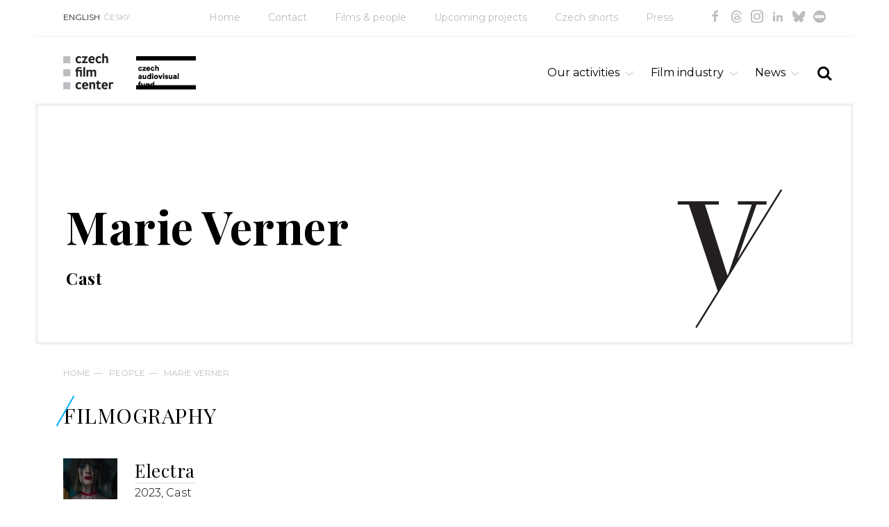

--- FILE ---
content_type: text/html; charset=utf-8
request_url: https://www.filmcenter.cz/en/people/7105-marie-verner
body_size: 4112
content:
<!doctype html>
<html class="no-js" lang="en">


<head>
<title id="snippet-metaInfo-metaTitle">Marie Verner | Czech Film Center</title>

<meta charset="utf-8">
<meta http-equiv="x-ua-compatible" content="ie=edge">
<meta name="robots" content="index, follow">
<meta name="viewport" content="width=device-width, initial-scale=1, shrink-to-fit=no">
<meta name="author" content="Pro-idea s.r.o. / www.pro-idea.cz">
<meta name="copyright" content="Copyright (c) 2026 Czech Film Center">
<meta name="description" content="" id="snippet-metaInfo-metaDescription">

<meta property="og:type" content="website">
<meta property="og:title" content="Marie Verner | Czech Film Center">
<meta property="og:description" content="">
<meta property="og:image" content="https://www.filmcenter.cz/media/5f/98/5f9812a0d6cbaa99-1200-630-e-60.webp">
    <link rel="apple-touch-icon" sizes="180x180" href="/files/favicon/apple-touch-icon.png">
<link rel="icon" type="image/png" sizes="32x32" href="/files/favicon/favicon-32x32.png">
<link rel="icon" type="image/png" sizes="16x16" href="/files/favicon/favicon-16x16.png">
<link rel="manifest" href="/files/favicon/site.webmanifest">
<link rel="mask-icon" href="/files/favicon/safari-pinned-tab.svg" color="#1ab161">
<meta name="msapplication-TileColor" content="#ffffff">
<meta name="theme-color" content="#ffffff">

    <link href="/js/front/plugins/fullcalendar/fullcalendar.css" rel="stylesheet" type="text/css">

	<link href="/css/front/grid.css" rel="stylesheet" type="text/css">
	<link href="/css/front/style.css?18" rel="stylesheet" type="text/css">
	<link href="/css/front/icons.css?05" rel="stylesheet">
	<link href='https://fonts.googleapis.com/css?family=Playfair+Display:400,700&amp;subset=latin,latin-ext' rel='stylesheet' type='text/css'>
	<link href="https://fonts.googleapis.com/css?family=Montserrat:100,100i,200,200i,300,300i,400,400i,500,500i,600,600i,700,700i,800,800i,900,900i&display=swap&subset=cyrillic,cyrillic-ext,latin-ext" rel="stylesheet">

	<link href="/plugins/fontawesome/css/all.min.css" rel="stylesheet" type="text/css">
	<link href="/css/front/plugins/alertify.core.css" rel="stylesheet" type="text/css">
	<link href="/css/front/plugins/alertify.default.css" rel="stylesheet" type="text/css">
	<link href="/css/front/plugins/magnific-popup.css" rel="stylesheet" type="text/css">
	<link href="/css/front/plugins/jquery.bxslider.css" rel="stylesheet" type="text/css">
	<link href="/plugins/multiselect/multiselect.css" rel="stylesheet" type="text/css">

    <script async src="https://www.googletagmanager.com/gtag/js?id=G-3XRE5HE4ZX"></script>

    <script>
        (function (d, t, k) {
            var s = d.getElementsByTagName(t)[0], a = d.createElement(t)
            a.async = true;
            a.src = '//cookies.pro-idea.cz/scripts/'+k+'/cc.js'
            s.parentNode.insertBefore(a, s)
        })(document, 'script', '133CE7U6-0YZPE74BJ2OU3W-9M7RIRTF');
    </script>

    <!-- Google tag (gtag.js) -->
    <script type="text/plain" data-cookieconsent="statistics">
        window.dataLayer = window.dataLayer || [];
        function gtag(){ dataLayer.push(arguments); }
        gtag('js', new Date());

        gtag('config', 'G-3XRE5HE4ZX');
    </script>

</head>

<body>


<div class="container block">
    <header class="head_container block">
        <div class="top_line block">
            <div class="col-md-2">
                <ul class="ul_langs block">
                    <li class="slc">
                        <a href="/">ENGLISH</a></li>
                    <li>
                        <a href="/cs/uvod">ČESKY</a></li>
                </ul>
            </div>
            <div class="col-md-10">
                <ul class="ul_socials">
                    <li><a href="https://www.facebook.com/CzechFilmCenter/" target="_blank" class="icon-facebook"></a></li>
                    <li><a href="https://www.threads.net/@czechfilmcenter" target="_blank" class="icon-threads"></a></li>
                    <li><a href="https://www.instagram.com/czechfilmcenter/" target="_blank" class="icon-instagram"></a></li>
                    <li><a href="https://www.linkedin.com/company/czechfilmcenter/" target="_blank" class="icon-in"></a></li>
                    <li><a href="https://bsky.app/profile/czechfilmcenter.bsky.social" target="_blank" class="icon-ico-bsky"></a></li>
                    <li><a href="https://letterboxd.com/CzechFilmCenter/" target="_blank" class="icon-ico-letterbox"></a></li>
                </ul>
                <nav>
                    <ul class="ul_main-nav block">
                        <li>
                            <a href="/""">Home</a></li>
                        <li>
                            <a href="/en/contact""">Contact</a></li>
                        <li>
                            <a href="/en/films-people""">Films &amp; people</a></li>
                        <li>
                            <a href="/en/upcoming-projects""">Upcoming projects</a></li>
                        <li>
                            <a href="/en/czech-shorts""">Czech shorts</a></li>
                        <li>
                            <a href="/en/press""">Press</a></li>
                    </ul>
                </nav>
            </div>
        </div>
        <div class="head_line block">
            <div class="col-xs-12 col-sm-12 col-md-5">
                <h1 class="logo">
                    <a href="/">
                        <img src="/media/df/1f/df1f0c0abb8d7ba4-1600-1600-f-80.webp" alt="Home">
                    </a>
                </h1>
                <div class="sfk_logo">
                    <a href="/">
                        <img src="/images/front/logo-fond-en.png?01" alt="Czech film fund" style="max-width: 100%;">
                    </a>
                    <p></p>
                </div>
            </div>
            <div class="col-xs-12 col-sm-12 col-md-7">
                <div class="search-form_container block">
                    <a href="#" class="a_search-form-trigger icon-search"></a>
                    <form action="/en/full-text-search" method="post" id="frm-searchForm" class="search_form form block" style="display: none;">
                        <input type="text" name="text" maxlength="128" size="50" id="frm-searchForm-text" required data-nette-rules='[{"op":":filled","msg":"Vyplňte výraz"}]'>
                        <button class="icon-search" type="submit" name="_submit" value="SEARCH"></button>
                    <input type="hidden" name="_do" value="searchForm-submit"><!--[if IE]><input type=IEbug disabled style="display:none"><![endif]-->
</form>

                </div>
                <ul class="ul_nav">
                    <li class="li_main">
                        
                        <a href="/en/our-activities""" class="a_main icon-down-open-big">Our activities</a>
                        <ul class="ul_sub" style="display: none;">
                            <li class="li_sub">
                                <a href="/en/our-activities/festivals""" class="a_sub">
                                    Festivals
                                </a>
                            </li>
                            <li class="li_sub">
                                <a href="/en/our-activities/film-markets""" class="a_sub">
                                    Film markets
                                </a>
                            </li>
                            <li class="li_sub">
                                <a href="/en/our-activities/projects-presentations""" class="a_sub">
                                    Projects presentations
                                </a>
                            </li>
                            <li class="li_sub">
                                <a href="/en/our-activities/european-film-promotion""" class="a_sub">
                                    European Film Promotion
                                </a>
                            </li>
                            <li class="li_sub">
                                <a href="/en/our-activities/short-films""" class="a_sub">
                                    Short films
                                </a>
                            </li>
                            <li class="li_sub">
                                <a href="/en/our-activities/documentary-films""" class="a_sub">
                                    Documentary films
                                </a>
                            </li>
                            <li class="li_sub">
                                <a href="/en/our-activities/animated-films""" class="a_sub">
                                    Animated films
                                </a>
                            </li>
                            <li class="li_sub">
                                <a href="/en/our-activities/consulting""" class="a_sub">
                                    Consulting
                                </a>
                            </li>
                            <li class="li_sub">
                                <a href="/en/our-activities/publications""" class="a_sub">
                                    Publications
                                </a>
                            </li>
                        </ul>
                    </li>
                    <li class="li_main">
                        
                        <a href="/en/film-industry""" class="a_main icon-down-open-big">Film industry</a>
                        <ul class="ul_sub" style="display: none;">
                            <li class="li_sub">
                                <a href="/en/film-industry/co-produce-with-the-czech-republic""" class="a_sub">
                                    Co-produce with the Czech Republic
                                </a>
                            </li>
                            <li class="li_sub">
                                <a href="/en/film-industry/regulations-funding""" class="a_sub">
                                    Regulations / Funding
                                </a>
                            </li>
                            <li class="li_sub">
                                <a href="/en/film-industry/film-festivals""" class="a_sub">
                                    Film festivals
                                </a>
                            </li>
                            <li class="li_sub">
                                <a href="/en/film-industry/film-awards""" class="a_sub">
                                    Film awards
                                </a>
                            </li>
                            <li class="li_sub">
                                <a href="/en/film-industry/industry-contacts""" class="a_sub">
                                    Industry contacts
                                </a>
                            </li>
                            <li class="li_sub">
                                <a href="/en/film-industry/facts-figures""" class="a_sub">
                                    Facts &amp; figures
                                </a>
                            </li>
                        </ul>
                    </li>
                    <li class="li_main">
                        
                        <a href="/en/news""" class="a_main icon-down-open-big">News</a>
                        <ul class="ul_sub" style="display: none;">
                            <li class="li_sub">
                                <a href="/en/news/czech-film""" class="a_sub">
                                    Czech Film
                                </a>
                            </li>
                            <li class="li_sub">
                                <a href="/en/news/film-industry""" class="a_sub">
                                    Film Industry
                                </a>
                            </li>
                            <li class="li_sub">
                                <a href="/en/news/publications""" class="a_sub">
                                    Publications
                                </a>
                            </li>
                            <li class="li_sub">
                                <a href="/en/news/introducing""" class="a_sub">
                                    Introducing
                                </a>
                            </li>
                            <li class="li_sub">
                                <a href="/en/news/short-films""" class="a_sub">
                                    Short Films
                                </a>
                            </li>
                        </ul>
                    </li>
                </ul>
            </div>
        </div>
    </header>




<section class="content_container block">
    <div class="item-top_box no-img black-text block">
        <div class="text_box">


            <h1>Marie Verner</h1>
            <h2>
                
                    Cast
                    
            </h2>
        </div>
        <img class="ico-iniciala" src="/images/front/initial/ico-inicial-v.svg">
    </div>


<div class="breadcrumbs_container block">
	<p>
			<a href="/">Home</a>&mdash;
			<a href="/en/people">People</a>&mdash;
			<a href="7105-marie-verner">Marie Verner</a>
	</p>
</div>



    <div class="col-xs-12">
        <h4>Filmography</h4>
	</div>

	<div class="block company-det three-rows">
            <div class="search_result block in-rcol col-md-4 col-sm-6">
                <div class="col-md-3 col-sm-3 col-xs-3 search_result_img">
                    <a href="/en/czech-shorts/films/4250-electra">
                        <img src="/media/1e/10/1e103d803a0915a9-326-326-e-60.webp" alt="Electra">
                    </a>
                </div>
                <div class="col-md-9 col-sm-9 col-xs-9 search_result_text film_in_coll">
                    <h3><a href="/en/czech-shorts/films/4250-electra">Electra</a></h3>
                    <div class="search_desc">
                        <p>2023, Cast</p>
                    </div>
                </div>
            </div>
	</div>

    <div class="row grid-img_container">
        <div class="col-md-5">
            <a href="/en/czech-shorts/films/4250-electra">
                <img src="/media/14/79/1479f98223b0281c-884-708-e-60.webp" alt=""><span>Electra / Electra</span>
            </a>
        </div>
        <div class="col-md-2">
            <a href="/en/czech-shorts/films/4250-electra">
                <img src="/media/29/7d/297d3c8d1f1b4964-416-332-e-60.webp" alt=""><span>Electra / Electra</span>
            </a>
            <a href="/en/czech-shorts/films/4250-electra">
                <img src="/media/05/b2/05b203ce3a88b455-416-332-e-60.webp" alt=""><span>Electra / Electra</span>
            </a>
        </div>
        <div class="col-md-5">
            <a href="/en/czech-shorts/films/4250-electra">
                <img src="/media/a2/5b/a25b01d7cee29382-884-708-e-60.webp" alt=""><span>Electra / Electra</span>
            </a>
        </div>
    </div>
</section>
</div>

<section class="contact-line_container block">
    <div class="container">
        <div class="contact_box col-md-7 col-sm-6">
            <h3>Czech Film Center<br />
division of the <a href="https://fondkinematografie.cz/">Czech Audiovisual Fund</a> promoting Czech audiovisual production worldwide</h3>

<p>Email: <a href="mailto:info@filmcenter.cz">info@filmcenter.cz</a><br />
 </p>

<p> </p>

            <p class="p_more">
                <a href="/en/contact">Contact us</a>
            </p>
        </div>
    </div>
</section>


<div class="container block">
    <footer class="foot_container block">
        <div class="col-md-6">
            <p>© Czech Film Center<a href="/en/privacy-policy" class="privacy-policy-link">Privacy policy</a> | <a href="javascript:ProideaCookies.showDialog(true);">Cookies settings</a></p>

        </div>
        <div class="right_box col-md-6">
            <p>Created by <a href="http://www.pro-idea.cz">Pro-idea</a></p>
        </div>
    </footer>
</div>

<div style="display: none;" id="snippet--flashMessages">
</div>


<script type="text/javascript" src="/js/front/plugins/jquery.min.js"></script>
<script type="text/javascript" src="/js/front/plugins/jquery.min.js"></script>
<script type="text/javascript" src="/js/front/plugins/jquery-ui.min.js"></script>
<script type="text/javascript" src="/js/front/plugins/jquery.easing.1.3.js"></script>
<script type="text/javascript" src="/js/front/plugins/ContentSlider.js"></script>
<script type="text/javascript" src="/js/front/plugins/ContentScroller.js"></script>
<script type="text/javascript" src="/js/front/plugins/jquery.magnific-popup.min.js"></script>
<script type="text/javascript" src="/js/front/plugins/alertify.js"></script>
<script type="text/javascript" src="/js/front/plugins/jquery.bxslider.min.js"></script>
<script type="text/javascript" src="/plugins/multiselect/multiselect.js"></script>
<script type="text/javascript" src="/js/front/plugins/fullcalendar/lib/moment.min.js"></script>
<script type="text/javascript" src="/js/front/plugins/fullcalendar/fullcalendar.min.js"></script>
<script type="text/javascript" src="/js/front/plugins/fullcalendar/locale-all.js"></script>
<script type="text/javascript" src="https://maxcdn.bootstrapcdn.com/bootstrap/3.3.7/js/bootstrap.min.js"></script>
<script type="text/javascript" src="/js/front/core/live-form-validation.js"></script>
<script type="text/javascript" src="https://www.google.com/recaptcha/api.js?render=6LeSmpMlAAAAANkjDFK7oaTs9852-FcirQx4Njok"></script>
<script type="text/javascript" src="/js/front/main.js?v=12"></script>

    <script>
	(function(d) {
		var config = {
			kitId: 'vcq4eyk',
			scriptTimeout: 3000,
			async: true
		}, h = d.documentElement, t = setTimeout(function() {
			h.className = h.className.replace(/\bwf-loading\b/g, "") + " wf-inactive";
		}, config.scriptTimeout), tk = d.createElement("script"), f = false, s = d.getElementsByTagName("script")[0], a;
		h.className += " wf-loading";
		tk.src = 'https://use.typekit.net/' + config.kitId + '.js';
		tk.async = true;
		tk.onload = tk.onreadystatechange = function() {
			a = this.readyState;
			if(f || a && a != "complete" && a != "loaded") {
				return;
			}
			f = true;
			clearTimeout(t);
			try { Typekit.load(config) }
			catch(e) { }
		};
		s.parentNode.insertBefore(tk, s)
	})(document);
</script>

</body>

</html>


--- FILE ---
content_type: text/html; charset=utf-8
request_url: https://www.google.com/recaptcha/api2/anchor?ar=1&k=6LeSmpMlAAAAANkjDFK7oaTs9852-FcirQx4Njok&co=aHR0cHM6Ly93d3cuZmlsbWNlbnRlci5jejo0NDM.&hl=en&v=PoyoqOPhxBO7pBk68S4YbpHZ&size=invisible&anchor-ms=20000&execute-ms=30000&cb=a9qt0pwff7zl
body_size: 48486
content:
<!DOCTYPE HTML><html dir="ltr" lang="en"><head><meta http-equiv="Content-Type" content="text/html; charset=UTF-8">
<meta http-equiv="X-UA-Compatible" content="IE=edge">
<title>reCAPTCHA</title>
<style type="text/css">
/* cyrillic-ext */
@font-face {
  font-family: 'Roboto';
  font-style: normal;
  font-weight: 400;
  font-stretch: 100%;
  src: url(//fonts.gstatic.com/s/roboto/v48/KFO7CnqEu92Fr1ME7kSn66aGLdTylUAMa3GUBHMdazTgWw.woff2) format('woff2');
  unicode-range: U+0460-052F, U+1C80-1C8A, U+20B4, U+2DE0-2DFF, U+A640-A69F, U+FE2E-FE2F;
}
/* cyrillic */
@font-face {
  font-family: 'Roboto';
  font-style: normal;
  font-weight: 400;
  font-stretch: 100%;
  src: url(//fonts.gstatic.com/s/roboto/v48/KFO7CnqEu92Fr1ME7kSn66aGLdTylUAMa3iUBHMdazTgWw.woff2) format('woff2');
  unicode-range: U+0301, U+0400-045F, U+0490-0491, U+04B0-04B1, U+2116;
}
/* greek-ext */
@font-face {
  font-family: 'Roboto';
  font-style: normal;
  font-weight: 400;
  font-stretch: 100%;
  src: url(//fonts.gstatic.com/s/roboto/v48/KFO7CnqEu92Fr1ME7kSn66aGLdTylUAMa3CUBHMdazTgWw.woff2) format('woff2');
  unicode-range: U+1F00-1FFF;
}
/* greek */
@font-face {
  font-family: 'Roboto';
  font-style: normal;
  font-weight: 400;
  font-stretch: 100%;
  src: url(//fonts.gstatic.com/s/roboto/v48/KFO7CnqEu92Fr1ME7kSn66aGLdTylUAMa3-UBHMdazTgWw.woff2) format('woff2');
  unicode-range: U+0370-0377, U+037A-037F, U+0384-038A, U+038C, U+038E-03A1, U+03A3-03FF;
}
/* math */
@font-face {
  font-family: 'Roboto';
  font-style: normal;
  font-weight: 400;
  font-stretch: 100%;
  src: url(//fonts.gstatic.com/s/roboto/v48/KFO7CnqEu92Fr1ME7kSn66aGLdTylUAMawCUBHMdazTgWw.woff2) format('woff2');
  unicode-range: U+0302-0303, U+0305, U+0307-0308, U+0310, U+0312, U+0315, U+031A, U+0326-0327, U+032C, U+032F-0330, U+0332-0333, U+0338, U+033A, U+0346, U+034D, U+0391-03A1, U+03A3-03A9, U+03B1-03C9, U+03D1, U+03D5-03D6, U+03F0-03F1, U+03F4-03F5, U+2016-2017, U+2034-2038, U+203C, U+2040, U+2043, U+2047, U+2050, U+2057, U+205F, U+2070-2071, U+2074-208E, U+2090-209C, U+20D0-20DC, U+20E1, U+20E5-20EF, U+2100-2112, U+2114-2115, U+2117-2121, U+2123-214F, U+2190, U+2192, U+2194-21AE, U+21B0-21E5, U+21F1-21F2, U+21F4-2211, U+2213-2214, U+2216-22FF, U+2308-230B, U+2310, U+2319, U+231C-2321, U+2336-237A, U+237C, U+2395, U+239B-23B7, U+23D0, U+23DC-23E1, U+2474-2475, U+25AF, U+25B3, U+25B7, U+25BD, U+25C1, U+25CA, U+25CC, U+25FB, U+266D-266F, U+27C0-27FF, U+2900-2AFF, U+2B0E-2B11, U+2B30-2B4C, U+2BFE, U+3030, U+FF5B, U+FF5D, U+1D400-1D7FF, U+1EE00-1EEFF;
}
/* symbols */
@font-face {
  font-family: 'Roboto';
  font-style: normal;
  font-weight: 400;
  font-stretch: 100%;
  src: url(//fonts.gstatic.com/s/roboto/v48/KFO7CnqEu92Fr1ME7kSn66aGLdTylUAMaxKUBHMdazTgWw.woff2) format('woff2');
  unicode-range: U+0001-000C, U+000E-001F, U+007F-009F, U+20DD-20E0, U+20E2-20E4, U+2150-218F, U+2190, U+2192, U+2194-2199, U+21AF, U+21E6-21F0, U+21F3, U+2218-2219, U+2299, U+22C4-22C6, U+2300-243F, U+2440-244A, U+2460-24FF, U+25A0-27BF, U+2800-28FF, U+2921-2922, U+2981, U+29BF, U+29EB, U+2B00-2BFF, U+4DC0-4DFF, U+FFF9-FFFB, U+10140-1018E, U+10190-1019C, U+101A0, U+101D0-101FD, U+102E0-102FB, U+10E60-10E7E, U+1D2C0-1D2D3, U+1D2E0-1D37F, U+1F000-1F0FF, U+1F100-1F1AD, U+1F1E6-1F1FF, U+1F30D-1F30F, U+1F315, U+1F31C, U+1F31E, U+1F320-1F32C, U+1F336, U+1F378, U+1F37D, U+1F382, U+1F393-1F39F, U+1F3A7-1F3A8, U+1F3AC-1F3AF, U+1F3C2, U+1F3C4-1F3C6, U+1F3CA-1F3CE, U+1F3D4-1F3E0, U+1F3ED, U+1F3F1-1F3F3, U+1F3F5-1F3F7, U+1F408, U+1F415, U+1F41F, U+1F426, U+1F43F, U+1F441-1F442, U+1F444, U+1F446-1F449, U+1F44C-1F44E, U+1F453, U+1F46A, U+1F47D, U+1F4A3, U+1F4B0, U+1F4B3, U+1F4B9, U+1F4BB, U+1F4BF, U+1F4C8-1F4CB, U+1F4D6, U+1F4DA, U+1F4DF, U+1F4E3-1F4E6, U+1F4EA-1F4ED, U+1F4F7, U+1F4F9-1F4FB, U+1F4FD-1F4FE, U+1F503, U+1F507-1F50B, U+1F50D, U+1F512-1F513, U+1F53E-1F54A, U+1F54F-1F5FA, U+1F610, U+1F650-1F67F, U+1F687, U+1F68D, U+1F691, U+1F694, U+1F698, U+1F6AD, U+1F6B2, U+1F6B9-1F6BA, U+1F6BC, U+1F6C6-1F6CF, U+1F6D3-1F6D7, U+1F6E0-1F6EA, U+1F6F0-1F6F3, U+1F6F7-1F6FC, U+1F700-1F7FF, U+1F800-1F80B, U+1F810-1F847, U+1F850-1F859, U+1F860-1F887, U+1F890-1F8AD, U+1F8B0-1F8BB, U+1F8C0-1F8C1, U+1F900-1F90B, U+1F93B, U+1F946, U+1F984, U+1F996, U+1F9E9, U+1FA00-1FA6F, U+1FA70-1FA7C, U+1FA80-1FA89, U+1FA8F-1FAC6, U+1FACE-1FADC, U+1FADF-1FAE9, U+1FAF0-1FAF8, U+1FB00-1FBFF;
}
/* vietnamese */
@font-face {
  font-family: 'Roboto';
  font-style: normal;
  font-weight: 400;
  font-stretch: 100%;
  src: url(//fonts.gstatic.com/s/roboto/v48/KFO7CnqEu92Fr1ME7kSn66aGLdTylUAMa3OUBHMdazTgWw.woff2) format('woff2');
  unicode-range: U+0102-0103, U+0110-0111, U+0128-0129, U+0168-0169, U+01A0-01A1, U+01AF-01B0, U+0300-0301, U+0303-0304, U+0308-0309, U+0323, U+0329, U+1EA0-1EF9, U+20AB;
}
/* latin-ext */
@font-face {
  font-family: 'Roboto';
  font-style: normal;
  font-weight: 400;
  font-stretch: 100%;
  src: url(//fonts.gstatic.com/s/roboto/v48/KFO7CnqEu92Fr1ME7kSn66aGLdTylUAMa3KUBHMdazTgWw.woff2) format('woff2');
  unicode-range: U+0100-02BA, U+02BD-02C5, U+02C7-02CC, U+02CE-02D7, U+02DD-02FF, U+0304, U+0308, U+0329, U+1D00-1DBF, U+1E00-1E9F, U+1EF2-1EFF, U+2020, U+20A0-20AB, U+20AD-20C0, U+2113, U+2C60-2C7F, U+A720-A7FF;
}
/* latin */
@font-face {
  font-family: 'Roboto';
  font-style: normal;
  font-weight: 400;
  font-stretch: 100%;
  src: url(//fonts.gstatic.com/s/roboto/v48/KFO7CnqEu92Fr1ME7kSn66aGLdTylUAMa3yUBHMdazQ.woff2) format('woff2');
  unicode-range: U+0000-00FF, U+0131, U+0152-0153, U+02BB-02BC, U+02C6, U+02DA, U+02DC, U+0304, U+0308, U+0329, U+2000-206F, U+20AC, U+2122, U+2191, U+2193, U+2212, U+2215, U+FEFF, U+FFFD;
}
/* cyrillic-ext */
@font-face {
  font-family: 'Roboto';
  font-style: normal;
  font-weight: 500;
  font-stretch: 100%;
  src: url(//fonts.gstatic.com/s/roboto/v48/KFO7CnqEu92Fr1ME7kSn66aGLdTylUAMa3GUBHMdazTgWw.woff2) format('woff2');
  unicode-range: U+0460-052F, U+1C80-1C8A, U+20B4, U+2DE0-2DFF, U+A640-A69F, U+FE2E-FE2F;
}
/* cyrillic */
@font-face {
  font-family: 'Roboto';
  font-style: normal;
  font-weight: 500;
  font-stretch: 100%;
  src: url(//fonts.gstatic.com/s/roboto/v48/KFO7CnqEu92Fr1ME7kSn66aGLdTylUAMa3iUBHMdazTgWw.woff2) format('woff2');
  unicode-range: U+0301, U+0400-045F, U+0490-0491, U+04B0-04B1, U+2116;
}
/* greek-ext */
@font-face {
  font-family: 'Roboto';
  font-style: normal;
  font-weight: 500;
  font-stretch: 100%;
  src: url(//fonts.gstatic.com/s/roboto/v48/KFO7CnqEu92Fr1ME7kSn66aGLdTylUAMa3CUBHMdazTgWw.woff2) format('woff2');
  unicode-range: U+1F00-1FFF;
}
/* greek */
@font-face {
  font-family: 'Roboto';
  font-style: normal;
  font-weight: 500;
  font-stretch: 100%;
  src: url(//fonts.gstatic.com/s/roboto/v48/KFO7CnqEu92Fr1ME7kSn66aGLdTylUAMa3-UBHMdazTgWw.woff2) format('woff2');
  unicode-range: U+0370-0377, U+037A-037F, U+0384-038A, U+038C, U+038E-03A1, U+03A3-03FF;
}
/* math */
@font-face {
  font-family: 'Roboto';
  font-style: normal;
  font-weight: 500;
  font-stretch: 100%;
  src: url(//fonts.gstatic.com/s/roboto/v48/KFO7CnqEu92Fr1ME7kSn66aGLdTylUAMawCUBHMdazTgWw.woff2) format('woff2');
  unicode-range: U+0302-0303, U+0305, U+0307-0308, U+0310, U+0312, U+0315, U+031A, U+0326-0327, U+032C, U+032F-0330, U+0332-0333, U+0338, U+033A, U+0346, U+034D, U+0391-03A1, U+03A3-03A9, U+03B1-03C9, U+03D1, U+03D5-03D6, U+03F0-03F1, U+03F4-03F5, U+2016-2017, U+2034-2038, U+203C, U+2040, U+2043, U+2047, U+2050, U+2057, U+205F, U+2070-2071, U+2074-208E, U+2090-209C, U+20D0-20DC, U+20E1, U+20E5-20EF, U+2100-2112, U+2114-2115, U+2117-2121, U+2123-214F, U+2190, U+2192, U+2194-21AE, U+21B0-21E5, U+21F1-21F2, U+21F4-2211, U+2213-2214, U+2216-22FF, U+2308-230B, U+2310, U+2319, U+231C-2321, U+2336-237A, U+237C, U+2395, U+239B-23B7, U+23D0, U+23DC-23E1, U+2474-2475, U+25AF, U+25B3, U+25B7, U+25BD, U+25C1, U+25CA, U+25CC, U+25FB, U+266D-266F, U+27C0-27FF, U+2900-2AFF, U+2B0E-2B11, U+2B30-2B4C, U+2BFE, U+3030, U+FF5B, U+FF5D, U+1D400-1D7FF, U+1EE00-1EEFF;
}
/* symbols */
@font-face {
  font-family: 'Roboto';
  font-style: normal;
  font-weight: 500;
  font-stretch: 100%;
  src: url(//fonts.gstatic.com/s/roboto/v48/KFO7CnqEu92Fr1ME7kSn66aGLdTylUAMaxKUBHMdazTgWw.woff2) format('woff2');
  unicode-range: U+0001-000C, U+000E-001F, U+007F-009F, U+20DD-20E0, U+20E2-20E4, U+2150-218F, U+2190, U+2192, U+2194-2199, U+21AF, U+21E6-21F0, U+21F3, U+2218-2219, U+2299, U+22C4-22C6, U+2300-243F, U+2440-244A, U+2460-24FF, U+25A0-27BF, U+2800-28FF, U+2921-2922, U+2981, U+29BF, U+29EB, U+2B00-2BFF, U+4DC0-4DFF, U+FFF9-FFFB, U+10140-1018E, U+10190-1019C, U+101A0, U+101D0-101FD, U+102E0-102FB, U+10E60-10E7E, U+1D2C0-1D2D3, U+1D2E0-1D37F, U+1F000-1F0FF, U+1F100-1F1AD, U+1F1E6-1F1FF, U+1F30D-1F30F, U+1F315, U+1F31C, U+1F31E, U+1F320-1F32C, U+1F336, U+1F378, U+1F37D, U+1F382, U+1F393-1F39F, U+1F3A7-1F3A8, U+1F3AC-1F3AF, U+1F3C2, U+1F3C4-1F3C6, U+1F3CA-1F3CE, U+1F3D4-1F3E0, U+1F3ED, U+1F3F1-1F3F3, U+1F3F5-1F3F7, U+1F408, U+1F415, U+1F41F, U+1F426, U+1F43F, U+1F441-1F442, U+1F444, U+1F446-1F449, U+1F44C-1F44E, U+1F453, U+1F46A, U+1F47D, U+1F4A3, U+1F4B0, U+1F4B3, U+1F4B9, U+1F4BB, U+1F4BF, U+1F4C8-1F4CB, U+1F4D6, U+1F4DA, U+1F4DF, U+1F4E3-1F4E6, U+1F4EA-1F4ED, U+1F4F7, U+1F4F9-1F4FB, U+1F4FD-1F4FE, U+1F503, U+1F507-1F50B, U+1F50D, U+1F512-1F513, U+1F53E-1F54A, U+1F54F-1F5FA, U+1F610, U+1F650-1F67F, U+1F687, U+1F68D, U+1F691, U+1F694, U+1F698, U+1F6AD, U+1F6B2, U+1F6B9-1F6BA, U+1F6BC, U+1F6C6-1F6CF, U+1F6D3-1F6D7, U+1F6E0-1F6EA, U+1F6F0-1F6F3, U+1F6F7-1F6FC, U+1F700-1F7FF, U+1F800-1F80B, U+1F810-1F847, U+1F850-1F859, U+1F860-1F887, U+1F890-1F8AD, U+1F8B0-1F8BB, U+1F8C0-1F8C1, U+1F900-1F90B, U+1F93B, U+1F946, U+1F984, U+1F996, U+1F9E9, U+1FA00-1FA6F, U+1FA70-1FA7C, U+1FA80-1FA89, U+1FA8F-1FAC6, U+1FACE-1FADC, U+1FADF-1FAE9, U+1FAF0-1FAF8, U+1FB00-1FBFF;
}
/* vietnamese */
@font-face {
  font-family: 'Roboto';
  font-style: normal;
  font-weight: 500;
  font-stretch: 100%;
  src: url(//fonts.gstatic.com/s/roboto/v48/KFO7CnqEu92Fr1ME7kSn66aGLdTylUAMa3OUBHMdazTgWw.woff2) format('woff2');
  unicode-range: U+0102-0103, U+0110-0111, U+0128-0129, U+0168-0169, U+01A0-01A1, U+01AF-01B0, U+0300-0301, U+0303-0304, U+0308-0309, U+0323, U+0329, U+1EA0-1EF9, U+20AB;
}
/* latin-ext */
@font-face {
  font-family: 'Roboto';
  font-style: normal;
  font-weight: 500;
  font-stretch: 100%;
  src: url(//fonts.gstatic.com/s/roboto/v48/KFO7CnqEu92Fr1ME7kSn66aGLdTylUAMa3KUBHMdazTgWw.woff2) format('woff2');
  unicode-range: U+0100-02BA, U+02BD-02C5, U+02C7-02CC, U+02CE-02D7, U+02DD-02FF, U+0304, U+0308, U+0329, U+1D00-1DBF, U+1E00-1E9F, U+1EF2-1EFF, U+2020, U+20A0-20AB, U+20AD-20C0, U+2113, U+2C60-2C7F, U+A720-A7FF;
}
/* latin */
@font-face {
  font-family: 'Roboto';
  font-style: normal;
  font-weight: 500;
  font-stretch: 100%;
  src: url(//fonts.gstatic.com/s/roboto/v48/KFO7CnqEu92Fr1ME7kSn66aGLdTylUAMa3yUBHMdazQ.woff2) format('woff2');
  unicode-range: U+0000-00FF, U+0131, U+0152-0153, U+02BB-02BC, U+02C6, U+02DA, U+02DC, U+0304, U+0308, U+0329, U+2000-206F, U+20AC, U+2122, U+2191, U+2193, U+2212, U+2215, U+FEFF, U+FFFD;
}
/* cyrillic-ext */
@font-face {
  font-family: 'Roboto';
  font-style: normal;
  font-weight: 900;
  font-stretch: 100%;
  src: url(//fonts.gstatic.com/s/roboto/v48/KFO7CnqEu92Fr1ME7kSn66aGLdTylUAMa3GUBHMdazTgWw.woff2) format('woff2');
  unicode-range: U+0460-052F, U+1C80-1C8A, U+20B4, U+2DE0-2DFF, U+A640-A69F, U+FE2E-FE2F;
}
/* cyrillic */
@font-face {
  font-family: 'Roboto';
  font-style: normal;
  font-weight: 900;
  font-stretch: 100%;
  src: url(//fonts.gstatic.com/s/roboto/v48/KFO7CnqEu92Fr1ME7kSn66aGLdTylUAMa3iUBHMdazTgWw.woff2) format('woff2');
  unicode-range: U+0301, U+0400-045F, U+0490-0491, U+04B0-04B1, U+2116;
}
/* greek-ext */
@font-face {
  font-family: 'Roboto';
  font-style: normal;
  font-weight: 900;
  font-stretch: 100%;
  src: url(//fonts.gstatic.com/s/roboto/v48/KFO7CnqEu92Fr1ME7kSn66aGLdTylUAMa3CUBHMdazTgWw.woff2) format('woff2');
  unicode-range: U+1F00-1FFF;
}
/* greek */
@font-face {
  font-family: 'Roboto';
  font-style: normal;
  font-weight: 900;
  font-stretch: 100%;
  src: url(//fonts.gstatic.com/s/roboto/v48/KFO7CnqEu92Fr1ME7kSn66aGLdTylUAMa3-UBHMdazTgWw.woff2) format('woff2');
  unicode-range: U+0370-0377, U+037A-037F, U+0384-038A, U+038C, U+038E-03A1, U+03A3-03FF;
}
/* math */
@font-face {
  font-family: 'Roboto';
  font-style: normal;
  font-weight: 900;
  font-stretch: 100%;
  src: url(//fonts.gstatic.com/s/roboto/v48/KFO7CnqEu92Fr1ME7kSn66aGLdTylUAMawCUBHMdazTgWw.woff2) format('woff2');
  unicode-range: U+0302-0303, U+0305, U+0307-0308, U+0310, U+0312, U+0315, U+031A, U+0326-0327, U+032C, U+032F-0330, U+0332-0333, U+0338, U+033A, U+0346, U+034D, U+0391-03A1, U+03A3-03A9, U+03B1-03C9, U+03D1, U+03D5-03D6, U+03F0-03F1, U+03F4-03F5, U+2016-2017, U+2034-2038, U+203C, U+2040, U+2043, U+2047, U+2050, U+2057, U+205F, U+2070-2071, U+2074-208E, U+2090-209C, U+20D0-20DC, U+20E1, U+20E5-20EF, U+2100-2112, U+2114-2115, U+2117-2121, U+2123-214F, U+2190, U+2192, U+2194-21AE, U+21B0-21E5, U+21F1-21F2, U+21F4-2211, U+2213-2214, U+2216-22FF, U+2308-230B, U+2310, U+2319, U+231C-2321, U+2336-237A, U+237C, U+2395, U+239B-23B7, U+23D0, U+23DC-23E1, U+2474-2475, U+25AF, U+25B3, U+25B7, U+25BD, U+25C1, U+25CA, U+25CC, U+25FB, U+266D-266F, U+27C0-27FF, U+2900-2AFF, U+2B0E-2B11, U+2B30-2B4C, U+2BFE, U+3030, U+FF5B, U+FF5D, U+1D400-1D7FF, U+1EE00-1EEFF;
}
/* symbols */
@font-face {
  font-family: 'Roboto';
  font-style: normal;
  font-weight: 900;
  font-stretch: 100%;
  src: url(//fonts.gstatic.com/s/roboto/v48/KFO7CnqEu92Fr1ME7kSn66aGLdTylUAMaxKUBHMdazTgWw.woff2) format('woff2');
  unicode-range: U+0001-000C, U+000E-001F, U+007F-009F, U+20DD-20E0, U+20E2-20E4, U+2150-218F, U+2190, U+2192, U+2194-2199, U+21AF, U+21E6-21F0, U+21F3, U+2218-2219, U+2299, U+22C4-22C6, U+2300-243F, U+2440-244A, U+2460-24FF, U+25A0-27BF, U+2800-28FF, U+2921-2922, U+2981, U+29BF, U+29EB, U+2B00-2BFF, U+4DC0-4DFF, U+FFF9-FFFB, U+10140-1018E, U+10190-1019C, U+101A0, U+101D0-101FD, U+102E0-102FB, U+10E60-10E7E, U+1D2C0-1D2D3, U+1D2E0-1D37F, U+1F000-1F0FF, U+1F100-1F1AD, U+1F1E6-1F1FF, U+1F30D-1F30F, U+1F315, U+1F31C, U+1F31E, U+1F320-1F32C, U+1F336, U+1F378, U+1F37D, U+1F382, U+1F393-1F39F, U+1F3A7-1F3A8, U+1F3AC-1F3AF, U+1F3C2, U+1F3C4-1F3C6, U+1F3CA-1F3CE, U+1F3D4-1F3E0, U+1F3ED, U+1F3F1-1F3F3, U+1F3F5-1F3F7, U+1F408, U+1F415, U+1F41F, U+1F426, U+1F43F, U+1F441-1F442, U+1F444, U+1F446-1F449, U+1F44C-1F44E, U+1F453, U+1F46A, U+1F47D, U+1F4A3, U+1F4B0, U+1F4B3, U+1F4B9, U+1F4BB, U+1F4BF, U+1F4C8-1F4CB, U+1F4D6, U+1F4DA, U+1F4DF, U+1F4E3-1F4E6, U+1F4EA-1F4ED, U+1F4F7, U+1F4F9-1F4FB, U+1F4FD-1F4FE, U+1F503, U+1F507-1F50B, U+1F50D, U+1F512-1F513, U+1F53E-1F54A, U+1F54F-1F5FA, U+1F610, U+1F650-1F67F, U+1F687, U+1F68D, U+1F691, U+1F694, U+1F698, U+1F6AD, U+1F6B2, U+1F6B9-1F6BA, U+1F6BC, U+1F6C6-1F6CF, U+1F6D3-1F6D7, U+1F6E0-1F6EA, U+1F6F0-1F6F3, U+1F6F7-1F6FC, U+1F700-1F7FF, U+1F800-1F80B, U+1F810-1F847, U+1F850-1F859, U+1F860-1F887, U+1F890-1F8AD, U+1F8B0-1F8BB, U+1F8C0-1F8C1, U+1F900-1F90B, U+1F93B, U+1F946, U+1F984, U+1F996, U+1F9E9, U+1FA00-1FA6F, U+1FA70-1FA7C, U+1FA80-1FA89, U+1FA8F-1FAC6, U+1FACE-1FADC, U+1FADF-1FAE9, U+1FAF0-1FAF8, U+1FB00-1FBFF;
}
/* vietnamese */
@font-face {
  font-family: 'Roboto';
  font-style: normal;
  font-weight: 900;
  font-stretch: 100%;
  src: url(//fonts.gstatic.com/s/roboto/v48/KFO7CnqEu92Fr1ME7kSn66aGLdTylUAMa3OUBHMdazTgWw.woff2) format('woff2');
  unicode-range: U+0102-0103, U+0110-0111, U+0128-0129, U+0168-0169, U+01A0-01A1, U+01AF-01B0, U+0300-0301, U+0303-0304, U+0308-0309, U+0323, U+0329, U+1EA0-1EF9, U+20AB;
}
/* latin-ext */
@font-face {
  font-family: 'Roboto';
  font-style: normal;
  font-weight: 900;
  font-stretch: 100%;
  src: url(//fonts.gstatic.com/s/roboto/v48/KFO7CnqEu92Fr1ME7kSn66aGLdTylUAMa3KUBHMdazTgWw.woff2) format('woff2');
  unicode-range: U+0100-02BA, U+02BD-02C5, U+02C7-02CC, U+02CE-02D7, U+02DD-02FF, U+0304, U+0308, U+0329, U+1D00-1DBF, U+1E00-1E9F, U+1EF2-1EFF, U+2020, U+20A0-20AB, U+20AD-20C0, U+2113, U+2C60-2C7F, U+A720-A7FF;
}
/* latin */
@font-face {
  font-family: 'Roboto';
  font-style: normal;
  font-weight: 900;
  font-stretch: 100%;
  src: url(//fonts.gstatic.com/s/roboto/v48/KFO7CnqEu92Fr1ME7kSn66aGLdTylUAMa3yUBHMdazQ.woff2) format('woff2');
  unicode-range: U+0000-00FF, U+0131, U+0152-0153, U+02BB-02BC, U+02C6, U+02DA, U+02DC, U+0304, U+0308, U+0329, U+2000-206F, U+20AC, U+2122, U+2191, U+2193, U+2212, U+2215, U+FEFF, U+FFFD;
}

</style>
<link rel="stylesheet" type="text/css" href="https://www.gstatic.com/recaptcha/releases/PoyoqOPhxBO7pBk68S4YbpHZ/styles__ltr.css">
<script nonce="KSvkvaRDUJhEW9NOQt_W0Q" type="text/javascript">window['__recaptcha_api'] = 'https://www.google.com/recaptcha/api2/';</script>
<script type="text/javascript" src="https://www.gstatic.com/recaptcha/releases/PoyoqOPhxBO7pBk68S4YbpHZ/recaptcha__en.js" nonce="KSvkvaRDUJhEW9NOQt_W0Q">
      
    </script></head>
<body><div id="rc-anchor-alert" class="rc-anchor-alert"></div>
<input type="hidden" id="recaptcha-token" value="[base64]">
<script type="text/javascript" nonce="KSvkvaRDUJhEW9NOQt_W0Q">
      recaptcha.anchor.Main.init("[\x22ainput\x22,[\x22bgdata\x22,\x22\x22,\[base64]/[base64]/[base64]/[base64]/[base64]/[base64]/KGcoTywyNTMsTy5PKSxVRyhPLEMpKTpnKE8sMjUzLEMpLE8pKSxsKSksTykpfSxieT1mdW5jdGlvbihDLE8sdSxsKXtmb3IobD0odT1SKEMpLDApO08+MDtPLS0pbD1sPDw4fFooQyk7ZyhDLHUsbCl9LFVHPWZ1bmN0aW9uKEMsTyl7Qy5pLmxlbmd0aD4xMDQ/[base64]/[base64]/[base64]/[base64]/[base64]/[base64]/[base64]\\u003d\x22,\[base64]\x22,\x22wrVvei0ow4wuw4zDnsO+C8Obw6zCthDDg3UyWlHDisKuNDtiw4XCrTfCgcKfwoQBQBvDmMO8CXPCr8O1P2Q/[base64]/ChhpFacKjSsKJRsO0NjfDmFXDh8OUwrPCh8KqwqHDscOFV8KPwoYTUMKpw7wZwqfChyg/wpRmw4vDmzLDohYvB8OELMOaTylLwo0aaMK2KMO5eSF1Fn7DkCnDlkTCkAHDo8OsZMOWwo3DqjVGwpMtccKyEQfChsOkw4RQQ39xw7Ikw5ZcYMOPwqEIIknDhyQ2wo1vwrQ0XGEpw6nDusO2R3/[base64]/wrl0w58/wqXDgsOxK8KfOMO8w77Cl8OZfG7DnsKfw6vDggA6wo5iw6HCq8KwEsKUEMOUEjJ6wqVlb8O5Hk4jwqzDuTvDjkZpwpZwLDDDtsKZJWVuOAPDk8OEwok7P8KFw7vCmMObw7PDjQMLaXPCjMKswrHDpUAvwqjDisO3wpQQwp/[base64]/w5wQw7Q6DR/CrBfDgmkjw5HCiCBCC8OzwoEgwp5cMsKbw6zCncOIPsK9wovDqA3CmjLCnDbDlsKNKyUuwoV0HlcowoXDkUs3GQPCsMKrKMKpEGfDhMO2ccOuXMKcRXPDrTvCosOWT3kuTMO0a8KzwpnDv3vDjW8Ewp7Ds8OJcsOkw6XCt2/DocO7w43DlsKyC8OcwonCoj9lw6RQHcKbw5PCmHdJW1/DrSlow4HCpsKIcsOXw6LDn8OBNMOkw5F/fsOEQsKfZsKWOmIawqc5wo9cwqF6wqLDslZhwo1Jak7CvW9iwofDh8KQSTQpV0lBRxDDocOWwojDli5dw7g4NDpXF0Ahw648Y2oeCXU9FH3CoRh4w5rDqgPCjMKzw73CjFxTfBAhwrLDrFPCnMOZw5ASw6JJw7PDu8Kbwp0bCzTCvMK4wrocwqxfwpLChcOJw6/DrFdlTSJ+wq9TPnE/RDHDg8K/wrteRUVjUWd4wqvCuF/DqTjCgz3CnHDCqcKBdgI9w73CtShyw4fCucO+EivDh8OBXcKwwoxkAMKRwq5MHSbDglvDv17DjG93wr1lw4l/RcOxw74VwqlcGi1uw53Cnh/[base64]/DjMKTwoLDh2kYXQ/DmMOkw4QFw6/[base64]/CpsONPFjCj8O8w6bCp3fDmcOGwrbDijhYw6rCh8O+EjlswpAjw405LynDumRxN8OzwqhCwrrDmS1HwqZ3W8OjYsKFwrbCq8KfwpbChFkJwoRqwo/Cj8Oewp3DtU3DvcOoOsK6worCmQB0NGUyGCHCmcKLwqxPw7h2woQXEMK/[base64]/CoQkBw7zCt8KuHsK2w4RmDMO3cRtJLkkMwo40wrtWFMOjKVTDlx8SDMOHwqjDmcKrw4wZAiLDu8ORSWpncsKmwrbCmsK5w4PDnsOqwqDDk8O/w4fCt35tV8K3wrcpUSYRw77DpALDuMOVw7HDlsO/RMOow7LCs8KZwqfCpVtHwpgpcsOawoh2wrdaw7XDs8O/J3bCj1DClnRYwoIqJ8OOwo/DucKgVsONw6jCusK5w5tkFgTDrsKywqzCtcOSPWvDjXVIwqLDhgAJw5PCiVHCuW9ZenliXsOJOFJkXhLDpGDCqsOIwpfCi8OYLlDCmkHCojkvUwzCpsOVw68fw7N9wrJ7woQpbgLDjkvDuMOmdcOrC8KibTEHwpjDunkWw4vCnHXCo8OgTMOmYh/CgcOewqnCjcOWw5cBw63CqcOCwqTDqm1dwrFqFXjDi8Kxw6jCtcKDaStdJi8wwpwLQ8K1wq1sL8KCwrTDgsO2wqDDhcO2w7tKw7DDv8Kgw5JvwrV9wo3CjAopCsKKS3RAwprDjcOjwrYDw6RYw4vDoD0WbsKiFcO/[base64]/[base64]/[base64]/[base64]/[base64]/[base64]/[base64]/w5g/blRoA8OGXiTDnD7CssKqeEjDkRnDrUg8KcOxwqnCuMO5w49sw6wXw7ZzXsOrS8K5SMK/wrwxccKTw5w/PRrCh8KfQsKbwoPCscOpHsKoewfCglBMw4REcR3DlCkgAsKlw7zDgzzDgRlEA8OPZWfClBPCuMOkMcOEwqjDhHl0A8O1HsKPwqdKwrfDsWnDul9gw4XDg8KoaMO2EsOXw544w6hmdMKFIQkhw5IgLx/[base64]/[base64]/[base64]/Vj7CpsKFBsOWYEEcBF7Dv8KnVh9wPVs1McOgRXvDhsK/ScK9AcKAw6PCuMOuKBnCoGIxw5TDjsO2w6vChcOwWVbDv0LDj8Kdw4FFYB7DlsOvw7XCn8OHMcKBwoY6DETDvGVlJUjCmsKGIkHDhVDDl1kHw6B1SjHCm1oww4PDrzkqwrbCtMO6w4DChxTDs8Kfw4IawpvDl8Knw7o9w4x8wqHDlA/CkcOEPkk3bcKLEQVFJ8OXwqfCvsOxw7/[base64]/Dq1EOw6cIw4hOwqXDploAD2h1wqtzw5XCgMKdRUYadsOQwocURG9XwoNUw7coA3MWwoXCiFHDhAwyZcKVZz3Cq8O4En5GNlvDh8OVwqXCnyBVUsOMw5bCghN+CV/DjxjDq1J4wqFXfMOCw5HCr8OKWjoAw6fChR7CoiUlwqkZw5TCkFwwf0NDwq/[base64]/CsU4Tw67CqMKdOB/Ds0/Cm8OSw4vCjSLDqhZ/UcKUaHnDlEPCtcORw7k5bcKbdDo4ScK8w77CmS7Dm8KDBcOZwrbCqcKCwosHbTLCr0rDmh0Cw4Z1wr/Dl8KYw4/CkMKcw7fDpA5UUsKUaBcaUGHCumE2wp3CpkzClFTDmMO2wrJswpofOsK6IsOcGMKBw6h7YDLDnsKMw6kPR8O6aB/CrcK+wpXDv8OzCxfCuzQIX8Kqw77Cv3/CgHDCohXCh8KGccOGw6RnAMOwXg8yHMOiw5nDjsKEwrRGVk/DmsOLw5XCk3PDj1nDoEgnI8O+F8KFwpbCmsOrw4TCqhzDt8KGQ8O6D0XDi8KJwrRUXUDCjwbDjsKxOxR6w6Jzw6Nxw69fw6zDv8OWbsOtw6HDlsK3Vg4dwrg5w6M5asOXI092woBlwrbCu8OMXBxzB8O2wpjDtsOpwq/ChhAJIcOMPcOcRFoBC3zCoGVFw6rDhcOZwqfChMOGw4zDgsOpwqgNwpfCqD4qwqRmOVxQScKNw6DDthvDlyrCgSo4w67CssKVLX3CuThLLFTCkGHCmVZEwq0+w5vCh8Kpw6jDtl/DtMKIw7XCqMOSw5hMEcOSIcOlNhtfN3AuXcKhw61Uwph+w4Auw6Yww7NNwqkpw6/DusObD2tiwoxzJyDDhcKCPcKQw7rDrMKnI8OPSBfDrD3DlMOkVATCmcOkwo/CtsO1ecO6dcOvHMKLTBnDqMKtShEXwrZYK8O6w5cCwobDk8KUOg5Dwqk2W8Ktf8K9ECDDgG/DusKcK8OzeMOKfsKrZERKw4wIwosyw6NDT8OMw7fCtWbDk8OSw4fCicK/w7DCiMKbw4/CncOWw4rDrDlHa3NOU8KgwpsUZn3DmTDDuXLCnsKeEsKEw44iZcKcLcKDXcKLV2ZyLcO7DVZtBxrCmwfDqT1ucsK7w6nDuMOQw5kQDGnCkH87wojDsA/Cn2Z/wovDtMKkIhHDrUzDs8O8CUrDkEjDrsO3PMKOGMKAw5fDmsODwqYvwqjDtMOVanvDqmPChzfDimhaw5jDmUgqT2tVBMOBfMKvw7fDl8KsJ8OqwrYwEcOywqbDvsKIw4bDncK8woHCiz7CgTfCtUl5OAjDni3DhQ3CrMOmNsKLfUh/JHHCmsKIaXDDpsK8w5LDksOkGi81wrrDuDfDrcKsw7tCw5s2VcKWOsK/TMKyFAHDp2nCgMOfAUZdw4l2woB1woDDrF45Y1A+HcO2w5x6ZTDCo8KBVMKnKcKKw5Few7XDggbCrHzCoRrDtsKwOsOCJ3N2GDYadMKRC8KgRcO8OUg+w47Cq1LDpMOXQcKowojCi8Ojw7BIFcKgwqXCnynCscKTwoXCmRZpwrNkw6rCusKdw4DDiT/DnSl7wpfDvMKbwoEgw5/DvW5Nw6XCvS9BPMKyb8OZw4Uywqo1w7bDqcKJLRdmwq9Iw6vCvj3DhV3DlhLDlVwOwpp0fMKkAmnDngVBc1IOGsK6wpzCg002w4HDiMK4w7fClVQEInU4wr/[base64]/CrMOKPsOMd2rClTFnSMOYw49hw6Q5wrTCncK0wrzCqMKnKcOXSCzDv8OkwrfCq1JpwqgTFsKow6JZB8OQGWvDnlXClBMBBcKbdn/DpcKowqzCnDXDuwfCmMKhWU12wpTCnQHCml/CrBtAIsKRQMO/Jk7DmcKnwqzDqsKvJifCt1AeAMOmLsONwrRcw7PCoMOcMMKfw7XCkivCmTfClWksQ8KjVCUNw5vChARtTMO4w6fCunHDsiw+woZYwoEzLmHCsh/DjW/DuhfDv3bDkxHCpcOpwoAxw5hbw77Crn1Fw6d3wpTCtDvCh8KQw5HDvsONfsOvw6dNTB98wprCqcOEw4Mdw5HCtsOVPQjDogLDjxjCnMOnQ8ONw5J2w5xDw6NAw4MuwpxIwqLDlsK2N8OQwp3DgsKma8KzTsKpF8KwDcK9w6zCp2tQw4I2woEGwq/Dh2HDh23DgQzCgkPDhQPCmBpXfQYtwqnCphzDvMKrUhJHdV7DqcKMHX7CthnDlU3CiMKJwo7CqcKZMjrClyIswpBhw5pLwpY9wqQNZ8OSFQNqXWLCmsKbwrRyw7ovVMO5wqZLwqXDjnXClsO3VcKSw5fCnsK4OcK5wo/CoMO0ccOTLMKiw4rDn8OdwrM9w54Iwq/[base64]/CssK6w4syDmXDqxBnwqg3w7sBFUzDs8Obw49gNm/[base64]/[base64]/CqjTDncOfw63DvMK4d2PCpMK0Ex3CgHE0WsORwqvDlcKBw49ROmpVLm/CssKfw4AefsOgBXHDg8KkSGzCi8Oxw5dKY8KrOMKiUsKuIMK1wqphwoLClD4cw6Fnw5jDnTBqwqLCqngzwqfDq15+N8OAw6tfw7/DlAjCm0EQwrzDk8Ouw77Ch8KgwqJaB1ljWU/[base64]/w4PCrHrCg8OVw48sfsOJTjQsBsOgw7vCtcODw6vChRl8w6BjwrvCrU0sEjBUw6fCkn/DmHw1RCYcODkkw7vDtTZsEhB6J8K8w6gOw4nCp8OwWcOLwpFENMKzK8KSWANrw4nDgwjDscK7wpzCvCrDu2/DrmolUD4qbRUyVcK4wrNowo5QADkSw7LCsD9Hwq/CtmNywqxfLFXCkFsKw4HDl8KSw7FGM3LCmn7DtsK6FMK2wrfDp2AlJ8K/[base64]/DsEMxwrFiw5Mqw51kCMOSFUd6w6fChMKSw4XCiD/CgCTCu3/ChUzCkDZYBMOjLVpgJ8Knw6TDqQU6w6DCpArCtsK5FsKEckPDl8K2wr/CvznDkEUrw4rDkV4/[base64]/DgT98PDExwrp1wogfw6LCi8K9w7bChsKOwogaUzLDvWRXw67CrMKYKTh0w6RIw71Zw4jCtcKIw6nCr8OvbS0UwoMxwqFxVgLCvcO/w54qwrs7wrZjaz7DtcK0Kws9CzPClsKGHsO/wrLDoMKDa8KQw6AMFMKGw7M5wpPCrsKeVk5dwo0Ow5kow7sOwrjDoMOBUsOlwpcnWFPCiTYdw6YtXyVVwpsBw7PDhMOdwpjDvsODw5INwp0AT2XCv8ORwo/[base64]/TMO9GX4jwpDCg8KuMRvCk2rDjsK+AHktdAQaOCfCoMOiPcOJw7tkFcKew6pJRE/DoxDDsFXCgVzDrsKxbC/CocOPRMOcwrw9Y8K1fRXCrsKxayklRcO6ZT1uw5ZNecKfZTLDtcO3wqnCujhlQ8OMcBQ+wpAew7DCj8O7DcKnWsOmw6FnworDgsK9w4vDuFkxHsOxwq56wr3Ct1cIw73CiDfCuMKtwqgCwr3Doz/Dvwdpw7ZkbsKewq3CiW/DmMO5woTDicOmwqgKUMOEw5Q5HcKXDcO1YsK0wpDDuQ5rw7ASSFozL0R9TC3DscKUAz/CscOTSsOow5zCgTDDssKfdxAqG8OQHD0bY8KbAhvCj1wBGcOkw4DCvsK/[base64]/CpT7DuHkfaMO1woEoGxXCrMO2wqTChgDCkcOYw6TDl2dXXRbDpjvCgcKxwpdYwpLCp09ew6/Dv2Eiw67DvWYIMsKUdcKtD8KiwrJowqrDtcOrLSXDqznDlG3CsxnDqx/Dg0zCoFHDrMK4PcKMfMK4EcKfRHTCvlNnwoDCvkQoEEM+MiDDvnvCtDHDtcKKDm5xwrw2wp4Fw5nDhMOxZkUaw5DCj8KlwrDDpMKJwrHCl8ObYFvCkR09CsKLwrvDjEEzwpx0R0vCpg1Fw7nCi8KISxvCh8Klf8Kaw7DDqxUwFcO/[base64]/Dp8O3w5LDuXtUf8KdHcKiw6tswoTCh8Kuw7IWSRBiw6LDqBpOAxnCoEQECcOawr8/wp/CpE57wrjDuXHDl8OIw4rDpsOHw4rCncKywoRTWcKAIDnDtcOSMMKfQMKowoUvw4/DmE8AwqnDtnR1w4nDvHB/[base64]/G8OowpgSUcKOw77CsMKnwqjCt0TDhMKUwoNEwrAXw59uZ8Ogw49ZwqzDkDJ7GgTDkMOFw4Q+QQMGw73DilbClMKtw7c1w7/DpxPDsRtGD3LChArDhCZ0AnrCjXHDjMK1w5/Dn8KDw7sKG8O8d8O8wpHDihjCigjCjBfCmUTDgWHCg8Kuw7ZZwq0wwrZWenrClMOawq3CpcK/wr7CkiHDmsOGw6cQHnMIw4UCw40meg/[base64]/[base64]/ClS8racKSw6kOwrFvwoYCw6VTw6xNw6fDo8KwX1vDjlYiVBTCiU3CujQpVwYXwo4Lw4LDicOAwq4GV8KqEGciO8OuNMKDSMOkwqp/wpJ/a8O2LGBtwrXCucOGwqPDvBoEBEHChS9yJcKGWFTCkUDCrE/Cp8KzY8Onw5/[base64]/Dl8K9eMOdPwtPST7Do20swqnCmMKjw4LCtsOEwr7Dtx/[base64]/wq9Kwqw6YxLCh8KXGi8/bWRhABjDp112w4fDiMOaNcO4X8K/BQgnw4ANwqPDjMO+wpJ4OsOhwppCe8Opw404w6IULB99w5DCsMOdwr3CpcO/[base64]/DpMOmTcOawq3Dl8Oxw4DDtQRNd8OZTVvDk8ONw4pTwr/DqsOuY8KeWSXCgC3DnGZFw5vCpcKlw6JjM2cHBsOjNQ/CksO0w7rCpWEyVcKSEHjDkmldw7rCm8KBZyfDpWh4w4vCkwvCkSF9OULCshVwEScPPsOOw43DujfDs8K2Y2Few71MwrLCgmFcNsKCPj7Dmio+w6jCrwg3QMOUw6zCoiFLdm/CtMKGCygKfyXCoWVNwodLw7kcR3Eaw4smJMO6U8KvZyofU0hVw5PDj8KgSXPCu3wOSjbCgWZmacKOIMK1w6szdXRrw6IDw6TDhx7DtsK4wohcVGbChsKgCW/CnyEkw5hSFhQ1EyhDw7PDncKfw4nDmcKSw4LClQbDh2JKRsKnwpE7FsKaa1zDon0owoHDq8OMwoHChcKTw6vCih/[base64]/DlMO4w5FNw5XDoCPCnBM2ciQjwpZmw7bDicOxwocuwoPCujXCssK9CsOiw7PDrsOedTnDnSvDhMOEwrIHbCxdw6QHwqEhw7HDiSXDujNyesO7LD4NwrDCpxXCjsOKdcKmDMOxO8Kyw4/DlcKXw75pMmlww5bDncOPw6jDi8O4wrcFSsKresO+w5t5woXDvV/CscKew7jCgULDjHtlLyPCrMKVw54hw6PDr2LCgsO1V8KILcK4w4rDs8ONw7Rmw43DuDTDq8KXw7LCkjPChMOiHsOzEMO3bQ/CiMKHVMKyEEB9woFkw7XDtH3DncKBw65kw6wqBS5Hw5/DocKrw7jDkMOWw4LDiMKJwrMTwr5nB8KeQMO7w7vCjMKpw5jDp8OXwrkVw7HCnhkLPDJ2UsOPwqQvw47CnS/CpRTCvcKBw43Ctj/DucOewoNnw5rCgkLDqThJw6FTAcKHcsKaY2rDpcKgwqIaGMKKSkoBbcKBwoxVw5TCi2nCt8Oiw7AGIVAiw48zRXV4w7lbZsKgD2zDhcOzN2/CnsOLJMKxMBPCtQ/CsMOjw6fCtcKJKwJ/[base64]/Do8OyLUt7LsOVwpLCkyPCk14Ew4ETFcKNw57CocOiHlYYfMOYw6TDgEoSR8Oyw4XCqUTDlcOjw5FlcXBEwrzCjEjCssODw4obwonDtcOiwpTDgFpFUmjCgMONEcKEwpbDsMKEwqY1w7PCsMKLNlLDsMKudlrCs8KLczPCjVvCmsOEWR3Cqx/DrcKow41dFcO2WcKfBcKxDV7DksOvUMKxHsOVGsKiwq/DtsO+BQV5wpjCl8KALRXCjcOeI8O5E8OXw6w5wrVtWcORw5XDp8OKPcOtWSPDg17ClsK8w6gAwoVjwoptw43CkgfDlHTCgz3CijvDgsOJC8OEwp/[base64]/wr3DpMKHBUjDlxRkEcOfIMO3w6PCpsKdHcONasKKwonDuMO8wofDusOjHgltw4tJwrAmFsOYM8Oif8OTwpxFN8KQGknColvChMKjwrQobl7CoSXDrcKzSMO/eMOEOMOnw6NYIMKtVjEmTSrDm3vDusKtw5h9VHbDhztlfDp7FzsYJ8OGwoLCksOoXMOPZUx3O1fCrMKpQcOvA8KewpsJRcK2wotyBMKuwrYdHyIFGFgFbmIUQsO/CArCgX/[base64]/Cu8Oqfh3DnRTDiQ7DvBLCl8OawpQTw67Dr3xpSQxVw7DDgnzCvhF5M0QwDMOQfMKebHjDpcO8J083WiXDnmfDp8OowqAFwrjDk8O/wpMqw70rw4rDiRnDlsKkZl3CuHPCn0U3w5XDrMKww6s+W8KOw6jCqWYyw7XCksOYwpovw7PCq2J3FMOsXx7Du8KkFsOywqESw6oyLnnDjsKiATPCsSVqwpAyUcODw7fDpC/Cp8KswpRIw5PDsR8owrE3w67DnjvDmXTDn8KDw5nDvT/DmsKhwqbChcOjwohGw7fDtlUSYVx4w7pRYcKAP8KJdsKZw6N9VBfDuHbDtTzCqsKuC0LDpcKxwovCpzk7w73CmsOCIwbClVBJRcKMRgHDuUsUBVdYMcO5KkU5ZlDDiVHDjnDDv8KLw5/DpMO5YcOiAVjDt8O8RmQLPsK/w4kqRUTCqScfDMK4wqTCu8O+ScO+wrjCgETCoMO0wrsawqTDnQrDqMKqw5Fkwo9SwqPDjcKfA8OQw7x9wq3DsWjDhTRdw6fDnyvCuy/DnsO/D8OJbMOyHm9kwqFpwpsowpXDkj5CZVQKwrdvD8KWEX8iwoPDq38MMBzCnsOIZ8ObwrtAw4bCh8OEU8Ozw5bDtcKIQFbDn8KAQsOuw6TDrFwWwp0Tw77CtsOuVgsPw5jDpTsUw7PDv2LCuz0PeH7Cj8KMw5DCjWpjw5rDnsOKGnlLwrHDoBYuw6/Ctw49wqLCqcOVU8OCw7lQw405AsOrFT/[base64]/[base64]/[base64]/DrCAXBy/DsngHwrNDwoDDocKgGMKmC8K5L8OWw6jDl8O3wodawrMLw7PDrFjCmAQxWnpmw4g/w6bCkh9XUHo8dDB7wpMZXFZqLMO/[base64]/DjRfCpsKMC8OXVCwRwrfDsE7DncKtwrfDvcKybcOUw5LDmHpbSsK8w63DoMKNfcOzw6DCocOrQ8KLwpByw6AkXG02AMOiJsK0w4Z+wpkRw4NoaXYSAybCnEPDnsK3wrFsw7FWwoLCu3lbDyjCjXI/YsKUOVs3eMKWB8OXwpTCg8O1wqbDqGkZFcKPwqTCtsKwbwXCqWUUwoTDssKLAcKIEhMKw4DDtnweUiRaw70Nw4FdEsOyN8OZAH7DisOfIlzCmsO/OFzDo8KaPBRdNh0sQsORwoEIJ2lrwqtNChzCqV0yaAVEUFk7eD/DpcO6wqLCm8OnUMOHHnPClBDDusKcb8Kdw6vDpBQCDh4Jw4jDmcKGdjvDhcK5wqRGTcKAw5MMwpLDrS7CpsOsICpRL2wHc8KKZmYBworCrXnDq3XDnm/CksKvw6PDqE9Vazg0wozDtUFTwqp/w4sOO8O0ayzDlsK/XcO6w6hnTcO3wr7CoMO2VCXCjcKxwp1KwqDCoMO4UQAcBcKjwq7DgcK8wrUdMll7DzxswqrChsKWwqfDoMKuacO9N8OPwpDDrMOTbUQdwplkw75jcVBKw7rCvmPCqhRUfMOCw4FTH3kkwqLCtcKMGWHDlUoLeSZjT8K2UsK/wqXDksOyw5sQEsKQw7PDp8Oswo8fd28uQcKPw6tudMKtHjPDp2zDs3s1XcKlw4jDnFVESCMGw7rDh1tUwpjDvFsLZlMJJMO3cwp9wrbCsjrCisO8JMKYw53Dgn5UwpA8YV12QX/CncOJw7ljwprDpMOoKFN3TsKATADClXbDrsKIYhxXFnLCpMKtKwFubzsLw6QSw7jDlRvDhMOzLsOFTGDDnMOWMxjDq8KHMBsuwojChlLDlMOgw53Dg8K0wpUYw7TDicKNQAHDmk7Dm2wZwpkZwp/Cgi4fw6bCrALCvjJuw53DkAA5P8OAw5DClT3Dkzxbwr4qw5bCs8Kfw7VGFl1CCsKfOcKNCcO6wqxew5zCsMKww6YZAgowEsKSAikKNlxowqXDlCvCsDoWSEESwpHCpDBGw5XCqVt4w6fDkAPDv8KhG8KePQ0ewq7Cr8Ogw6PCkcOMwr/DuMOwwqvCg8KYwrDDkxXClX0uw6ZUwrjDtkTDvMKWC3Mpbwl2wqdUMStlwqMjfcOjZ3oLZhLDn8OCw7nDkMOqw7hgw4JTw59wfmLCliXClsKqDzdlw54OR8OKK8OfwpwHU8O4w5cmw6shMkcCwrIGwoo8JcOQEVLDrijDkyltw5rDpcKnwp/CqsKDw4fDsi3ClWjChMKwJMKNwpjDhcKMA8Ojw5zCh1YmwqMHLcOSw7QWwp8wwpLDtcKHbcKywp41w4knTjvCtcOUwpLCjUEzwr7DqcKTKMO6wrA4wq/[base64]/eMOqFghxw6rDnEHCuzFCYV7CvB5uAsKwbcKEw4HDoVxPwr9KSMK/wrPDoMK9A8KXwqrDmcKjw7dCw74+bMKHwq/DocOcIAZpY8OSb8OfHsO+wrlsQFpnwogww704fgFdDXfDvH9/UsK2VFVae20mwotuBMKZw5/Dg8OTKwI9w7ZJPcKTP8OfwrYATVHCg2A0fsKyWRbDtMOIEMOCwo9EPsK1w4DDihwdw7AcwqJHbMKRJTPChcOHPMK8wr/DtcOrwoc6Rj3CkVPDshY4wpwUwqHCjMKNeF7DucOLbGnDksOZGcO7AgDDjRxpw79Yw6/[base64]/CjQXDllvDj0TCgMOEwrvDtsOrBMOcD8OmwpZGal1icsK1w7zCocKETsOeC3h9NcOdw59Aw67DikxgwobDucOAwrY0w7FUw5/CqjTDpGnDo2TCg8KYSsKUfgVRwqnDtyPDsBsISkvCpADCr8OjwrzDj8KMQHpOwqnDq8KVbWjCusO9w7lVw7JQWcK+K8KWB8KowpAUY8Kqw7NQw7HDkkt0HBQ3CcOhw7UZO8OuGWURF1Z4cMOrY8KgwrQ6w7Z7wpUKUcKhasKCPcKxTFHChgV/w6R+w43CrMKaQR9jVcK5w7MtcGXCsizCrx7DrG5cFXPClxlpRsKPc8KtWGXCqcK6wo3CrH7Dv8Oiw4pZdCwOw4F4w6LCgjZOw7/DuksLYiLDo8KENGYcw5ZAwqAVw4rCgzxEwq/[base64]/DosOtVwVLHsKCw4Ybw7kICRYewqc1wrkMcDPDgis1ZMKPM8OfQsKewowBwoRRwqXDuGArbFfDskoyw6FyFD9yM8KEwrfDpycOO03CjGnChcO2IcODw6/[base64]/[base64]/DsMOLZcOuLQJvw7zCqi7Di0vDkcKTw7PDk8O/XlR6LMOCw49mA25Rwp/DtRUzYcKYw6PClMKoB23DkjZbazbCsCXDmMKGwqDCsFnCisKvwq3CkHPCjCDDjm0sTcOIC3siOW/[base64]/CiRrCk0DCjsORw7PDqSRiI8K/AAvDvgbDrMOVw4PCvxgWdkrChk3CqcOpBMKSw4bDpGDCjHbCgApJw63CqMKuej3CgRsURR3DoMOJccKvBVHCumLDpMOZfMK9KMOBw6zDtFYCw5zCtcKEERlnw5XDuBLCpWN/[base64]/w6fDlwYXwr3Dln0lw5AQwpPDtsOawrTDs8K3w7fCmAtlwp7CtGEtOhvCi8KPwoM9EWBvDmnCuArCgms7wqI+wrbDjVM+wpzDqR3Du2DChsKQSSrDnnjDrjs8XBXCicKyZH9PwrvDngvDgE7DilNxw7zDlcOUwqnDvDF6w6kIF8OGNcOOw4DCiMO1SMKHScORwr7DtcK/KMOsOsOLGsOfworChcKUw4stwoPDpCcyw6Fuwo4rw6ckwrDCnhbDpC/DvMOhwpzCpUtRwobDt8O4HE5vwpTDumrCggTDnH/DuWVPwpYOw5Arw6kXPg9EP0RVDsOxBsOdwqhMw6nCqU9LCjcnw7/ClsOkN8OTUBVZwq3Dv8K+woDDq8Ovwp93w4fCiMOzesKJwqLCrcOIUCMcw5XClEjCkBHCiW/CnUnClljCgHwOWGIYw5Jiwp3DrG5jwqfCusO9wrLDgMOSwoIwwpMMC8O+wrd9Kmguw7p3YMOtwr9pw7gfCnY1w4gcJVHCusOnMS1UwqXDnR3DvcKYwr/CkMKwwrHDjcK7EcKdBcKUwrYrGx5ENSnCnsKWUcO3WsKoK8K1w6/DmxvDmgTDjk0DTVFyGMKTVDfCiB/DhlTDn8OUJcOHDsOFwrwLd3HDsMOmw6PDpcKrLcKOwpVww6PDjEDCnSJSPXNiwr7Dp8Obw7DCtMK9wocQw6JDKMK9CV/ChMKUw6UZwqjCijTCvlkhw63Dj1ZfdMKcwq/CthBNwpVMNcK9w5Z/GgFNIDERbsKVc18PG8OxwrAFE3NJw40JwqfDhMK7McOsw6jDuETDk8K5EcO+wo1RaMOQw7BFwrknQ8OrXsKBQTDCrkbDrnvCosKFbsO/wqhHWsKFw6gffcO+J8OMcz/DkcOFGgjCgTXDn8K+QyrCuCJrwq4dwqjCr8O6AC/DjcKqw5Rmw57Ct0nDnB3CqcKoBz09X8KXRsK3wqHDgMKgWcKuWg1xHgtPwqzCiULCosOrwpPDscO/CsKVFRHDiCplwqbCqMOKwrLDp8KsFhrDhAQHwpzDtcOEw4JcUCzChjcJw6lkwpHCtiYhHMOpXw/Dl8OGwoc5WwhwL8K5w5QFw43Cp8O3wrczwoPCnHMVwrB6LMOQQcOzwpVFw6PDk8KYw5jCq2tBISzDqEloDcOMw6rDk1gjKMK9KsK6wrzCjUdpKhnDqsKGGWDCoxw7M8Ogw7PDi8OaQ2/[base64]/Cp8KEw7ZmbihOw6LDiATCjcKYdmp7IWPCnijCiSYfb15Yw63Dt018ZsKQAsKTEgLCkcOwwqXDuTHDmMOgEW7DqsO8wqYgw5JIeCdwdSjDvsOXNMOHa0UCCMObw4dOwojDngLDkV95wrbClMOJDsOlOlTDqXJfw6VdwpLDgsKjdUTCrSYkMMOHw7PDlsOlZ8Ktw6/Com/CsDcRAcOQMAFYdcKrXsK2wroUw5cJwr3CksK8w73ChlU9w4PCm2J+S8OlwoEAUMKKB2wVGsOWwo/DgcOEw7nCmULDg8K7wovDkQPCuAjDhkbDs8KzCFHDqRzCohfCtDtLwrZqwqFCwqPCkhMTwqbCsVd6w5nDnTzCoGfCmj7DusK8w44bw5rDqsKFNhbCpmjDvUldSF7DiMOdwqrCnMO6H8Kfw5U6wp3DixANw4fCtltte8KUw6HCpsKqPMK0wrMvwo7DvsK+SMKjwp/CiR3Cv8O9BlZBJwtewoTCiT7Cj8KswpBOw4PChsKPwr7CpMK6w6kzOGQUwowPwpRfLSgsecKVA1bCsRd2EMO/w70XwrpRw5TDpB3CqMKiZ33DmMKNwrxFw6IqGsOVwobCv3ZqGMKSwrNlY3nCs1Zxw4HDv2LDlcKFH8KSEMKvMcO7w4U5wq7CqsOoHMOwwo7Cn8OEVz8Zw4Q/wr/DocOwScORwo92wprCisKOwr1/fgTDiMKiQcOeLMKsdGlVw6Z7WXMhwqrDuMKlwr86ScKnAsOncMKowr/DilnCuiY5w7LDjMOzwpXDkzvCjk8tw6UuSkjCtzd4aMOJw5ROw4fDnsKLJCZHG8OWJcOxwo7DuMKcw6rCtMO6A3DDnsOTasKtw7LDvDzCgcK0HWBTwpoewpzDpsK4w4cBAMKzT3nDosK6w63Dsm3Cn8O/TcOPwr59Khs2LCFUNRp7wqfDicK+cVFmwrvDpSMawoZMTMKrw5vCgMOdwpbDrxk2Yj0MdTFxFWpQw4DDuSETJcKQw5EWwqnDmRd8dcOLB8KJRcKmwq/Ck8KEUmBUWz7DmHswC8OTHCLCsS4fwpXCt8OrTMKkw5PDim/CtsKZw7FXwopDc8KMw57Dk8KZwrN3wo/Dp8OCwobDsyjDpyDCuTDDnMKcw5LDhETCgsONwprCjcKnGkEIw4ldw7BeX8OFag/Dg8KjeivCtsK3KG/CnxvDpsKsH8OdaEdUwrHCj0MSw5wYwro2wqfCnQDDvMKyOcKPw4YuShBVBcOTXcKnBk7CrmJnw74aMmN9wq/ClcObWAPCpjPChMOHJHbDkcObUzhlMMKNw47CrRpfw6HDgcKFw5nCgFAuCcO7YRVDLAIGw6ckbVZFf8Ksw5wUOnVucn/Dm8Ktw5PCjMKmw6ZKIxc6wq7CryrChEbDiMOVwroyO8OLGFJ3w4FQesKrwrwnBcOGwoN9woDDgVjDgcOoC8O2DMKqEMKiIsOAR8Ofw68DRAvCkG/DhABRwr1rw5ARG3gCTcKLbsOHO8OkVsOENcOqwqXCgkDCnMKBwrMSd8ODNcKMwq0sJMKOQsOGwpjDnyY7woQ0Xj/DoMKuZsO2EsO8wqV4w7/[base64]/[base64]/CsDQKccKCwojCnsOeb8KIw5x8wr3Djy85ZlMaCcKJGFTCusK/[base64]/Zj/CuxbDk8O3w4rDn8Onw4Yaf3/CjBohwrpFVhYrCcKjTHpDUXnCgyhabHV9dlVvdmIddTnDph8XecKnw6UFw6rCv8KqBcOvw7QGw4VZcWHCoMOUwplaRgzCsC9iwpTDrsKCPcOdwopzEsK/wq/DpsOww5/DtD/CvcKWw7kOXkrDrMOIYcKKB8O/[base64]/[base64]/DFLDnWXDpSrChS/CknsHwpkRcUjCukPCpVFQI8KMw7LDr8KkDQ3Cuk1+w6DDtMOGwq1GOCzDt8K2TMKFIsOrwo5qHgvCscKAbgfDvcKKBFRyfcO9w4DCnDTClMKKw4jCrCbCiAElw6/DhcKyasK+w6TDoMKKw6nCvgHDoxwLGcOyS3/CqEbDs3dDKMOBIDwDw70XMT1ueMO+w5DDocKrZ8Knw5XDs2onwqo7w73CuRfDs8OmwpdiwpHCuzfDjQXDnkxyZcOrAEfCkT3DnjDCtsO/wrwvw7nCvcObOiXCsmFMw6NiZMKbDFHDtj09TjDDlMK3VQxfwr1uw7h+wqgqw5dpHcKzCsOTwp0bwqB7VsK0KcOKw6oOwqTDqEoAwp1TwojDu8Kpw77ClE9iw4/CqcOBDsKcw7rCvsOEw6k+F20yH8KJfcOvNFEswooaBsOlwoDDqh0WVxnChcKMwr5hLsKyRwDCtsKqDlZXwoR0w57DrRDCiFB+DxXCksKCCsKKwoMfNigjAhARPMKIwqNZZcOdCcKBGAxcw4/[base64]/BsKQw4RhMHwQw480wqzDhWNtWMOIwooLw5p1EcOhXsKPwqvCiMOu\x22],null,[\x22conf\x22,null,\x226LeSmpMlAAAAANkjDFK7oaTs9852-FcirQx4Njok\x22,0,null,null,null,1,[21,125,63,73,95,87,41,43,42,83,102,105,109,121],[1017145,826],0,null,null,null,null,0,null,0,null,700,1,null,0,\[base64]/76lBhnEnQkZnOKMAhmv8xEZ\x22,0,0,null,null,1,null,0,0,null,null,null,0],\x22https://www.filmcenter.cz:443\x22,null,[3,1,1],null,null,null,1,3600,[\x22https://www.google.com/intl/en/policies/privacy/\x22,\x22https://www.google.com/intl/en/policies/terms/\x22],\x22Zrb6SJuwGRc7QiB0Z8hi8glQyMLP52mGztebZwgQAfE\\u003d\x22,1,0,null,1,1769370244740,0,0,[245,47],null,[94,143],\x22RC-yjGRwlLMWd8VLA\x22,null,null,null,null,null,\x220dAFcWeA7oVDF1JCgT9jLOr5R1zs35SDGx8rN-v1ILQslpa1MX4RMr1nH_3R1qeRlLij19StBC4HFTWtTRlvnUcLV9RJags7YtBg\x22,1769453044595]");
    </script></body></html>

--- FILE ---
content_type: image/svg+xml
request_url: https://www.filmcenter.cz/images/front/initial/ico-inicial-v.svg
body_size: 296
content:
<svg id="Vrstva_1" data-name="Vrstva 1" xmlns="http://www.w3.org/2000/svg" viewBox="0 0 55.43 73.68"><defs><style>.cls-1{fill:#231f20;}</style></defs><title>inicial-v</title><polygon class="cls-1" points="54.65 0 31.77 36.97 41.8 8.1 47.12 8.1 47.12 6.31 31.89 6.31 31.89 8.1 39.29 8.1 26.96 44.74 26.37 45.69 14.44 8.1 21.83 8.1 21.83 6.31 0 6.31 0 8.1 5.89 8.1 21.2 54.04 9.35 73.2 10.12 73.68 21.58 55.17 30.39 40.94 55.43 0.48 54.65 0"/></svg>